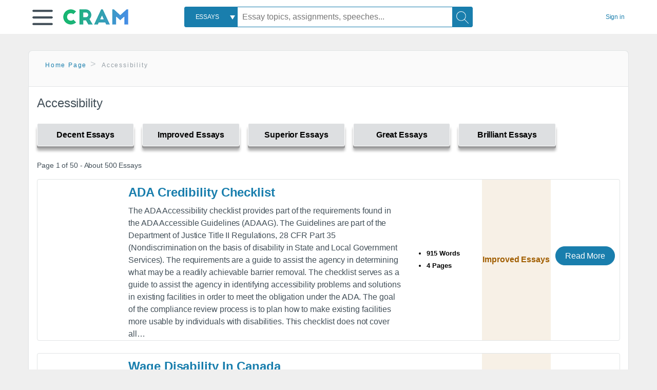

--- FILE ---
content_type: text/html; charset=UTF-8
request_url: https://www.cram.com/subjects/accessibility
body_size: 2410
content:
<!DOCTYPE html>
<html lang="en">
<head>
    <meta charset="utf-8">
    <meta name="viewport" content="width=device-width, initial-scale=1">
    <title></title>
    <style>
        body {
            font-family: "Arial";
        }
    </style>
    <script type="text/javascript">
    window.awsWafCookieDomainList = ['monografias.com','cram.com','studymode.com','buenastareas.com','trabalhosfeitos.com','etudier.com','studentbrands.com','ipl.org','123helpme.com','termpaperwarehouse.com'];
    window.gokuProps = {
"key":"AQIDAHjcYu/GjX+QlghicBgQ/7bFaQZ+m5FKCMDnO+vTbNg96AHYyZv6Mnkdbjk2SfzfqtxBAAAAfjB8BgkqhkiG9w0BBwagbzBtAgEAMGgGCSqGSIb3DQEHATAeBglghkgBZQMEAS4wEQQMjjrJPgBw2NjH39ZEAgEQgDvpfbHVKaHiIBgNozebkLNmp/az1OGiFgjLcgCZgmx98S73qSAwa5QFXxPlLcDjyv8PC71hCc4U8qJoFw==",
          "iv":"D549NwBcSAAACl/v",
          "context":"7JJCPRWfy31Y5KEFXr1Dw3H7AV03aIamJr4d4Lh3VX62vtJ1Vv2Hp4aE4WtDzpPHb/AW2/6AAHxM/[base64]/qHJLAnH5rwZ0XP1b6hHrldxP3BHh5P+JDiwe+mBQ5u7ss2RL0onaQa0/sGnz0yvCHv9PNO9QhnLJt6/bRdm22wnAix3zw=="
};
    </script>
    <script src="https://ab840a5abf4d.9b6e7044.us-east-2.token.awswaf.com/ab840a5abf4d/b0f70ab89207/67ffe6c1202c/challenge.js"></script>
</head>
<body>
    <div id="challenge-container"></div>
    <script type="text/javascript">
        AwsWafIntegration.saveReferrer();
        AwsWafIntegration.checkForceRefresh().then((forceRefresh) => {
            if (forceRefresh) {
                AwsWafIntegration.forceRefreshToken().then(() => {
                    window.location.reload(true);
                });
            } else {
                AwsWafIntegration.getToken().then(() => {
                    window.location.reload(true);
                });
            }
        });
    </script>
    <noscript>
        <h1>JavaScript is disabled</h1>
        In order to continue, we need to verify that you're not a robot.
        This requires JavaScript. Enable JavaScript and then reload the page.
    </noscript>
</body>
</html>

--- FILE ---
content_type: text/html; charset=utf-8
request_url: https://www.cram.com/subjects/accessibility
body_size: 9508
content:
<!DOCTYPE html>
<html lang="en">
<head>
    <meta charset="utf-8">
    <script
    src="https://cdn.cookielaw.org/consent/8c5c61b2-0360-4b96-93b5-caf0e9f8d4ac/OtAutoBlock.js"
    type="text/javascript"
    ></script>
        <script data-ot-ignore type="text/javascript" src="https://ab840a5abf4d.edge.sdk.awswaf.com/ab840a5abf4d/b0f70ab89207/challenge.compact.js" defer></script>
     <link href="/frontend/criticalcss/category.min.css?v=2.2.8" media="screen" rel="stylesheet" type="text/css" >
    
    <!--route specific sync tags-->
    <script>
        window.dataLayer = window.dataLayer || [];
        var gtmEnv = 'true' ? 'production' : 'development';
        dataLayer.push({"environment": gtmEnv});
        dataLayer.push({"version":"2.2.8"});
        
    </script>
    
    <!-- Google Tag Manager -->
    <script>(function(w,d,s,l,i){w[l]=w[l]||[];w[l].push({'gtm.start':
            new Date().getTime(),event:'gtm.js'});var f=d.getElementsByTagName(s)[0],j=d.createElement(s),dl=l!='dataLayer'?'&l='+l:'';
            j.setAttributeNode(d.createAttribute('data-ot-ignore'));j.setAttribute('class','optanon-category-C0001');
            j.async=true;j.src='https://www.googletagmanager.com/gtm.js?id='+i+dl;f.parentNode.insertBefore(j,f);
    })(window,document,'script','dataLayer','GTM-KCC7SF');</script>
    <!-- End Google Tag Manager -->
    <title>Accessibility | Cram</title>
    <meta http-equiv="X-UA-Compatible" content="IE=edge">
    <meta name="viewport" content="width=device-width, initial-scale=1.0">
    <meta name="Description" content="Free Essays from Cram | The ADA Accessibility checklist provides part of the requirements found in the ADA Accessible Guidelines (ADAAG). The Guidelines are..."/>

    <link rel="canonical" href="https://www.cram.com/subjects/accessibility"/>

        <link rel="next" href="https://www.cram.com/subjects/accessibility/2"/>



</head>
<body class="gray-ultra-light--bg">
<!-- Google Tag Manager (noscript) -->
<noscript><iframe src="https://www.googletagmanager.com/ns.html?id=GTM-KCC7SF" height="0" width="0" style="display:none;visibility:hidden"></iframe></noscript>
<!-- End Google Tag Manager (noscript) -->

<div class="white--bg gray-ultra-light--bg-small">
   <nav class="row top-nav top-nav--slim">
      <div class="columns small-8 medium-4 large-3 full-height position-relative">
         <a href="javascript:void(0);" role="button" aria-label="Main menu open" aria-expanded="false" id="hamburgerExpand" class="burger full-height vert-align-middle display-inline-block cursor-pointer position-relative" data-bv-click="toggleVis():'burger-popup-menu';toggleAttr('aria-expanded','true','false'):'hamburgerExpand';">
            <img data-ot-ignore class="vert-center burger__hero-img" alt="burger-menu" src="//beckett.cram.com/1.17/images/icons/burger.png"/>     
                  
         </a>  
         <div class="card bv-popup card--bv-popup card--bv-popup--burger card--bv-popup--burger-left" id="burger-popup-menu">
            <ul class="card__menu-list ">
               <li class="card__menu-list-item text-xs">
                  <a class="card__menu-list-link display-block brand-primary--hover" 
                     href="/"
                     >
                  Home
                  </a>
               </li>
               <li class="card__menu-list-item card__menu-list-header text-xs">
                  <a class="card__menu-list-link display-block brand-primary--hover"
                     href="/flashcards" 
                     >
                  Flashcards
                  </a>
               </li>
               <li class="card__menu-list-item text-xs">
                  <a class="card__menu-list-link display-block brand-primary--hover" 
                     href="/flashcards/create"
                     >
                  Create Flashcards
                  </a>
               </li>
               <li class="card__menu-list-item text-xs">
                  <a class="card__menu-list-link display-block brand-primary--hover" 
                     href="/chat-with-pdf"
                     >
                  Chat with PDF
                  </a>
               </li>
               <li class="card__menu-list-item card__menu-list-header text-xs display-block">
                  <a class="card__menu-list-link display-block brand-primary--hover"  
                     href="/writing"
                     >
                  Essays
                  </a>
               </li>
               <li class="card__menu-list-item text-xs">
                  <a class="card__menu-list-link display-block brand-primary--hover"  
                     href="/topics"
                     >
                  Essay Topics
                  </a>
               </li>
               <li class="card__menu-list-item text-xs display-block">
                  <a class="card__menu-list-link display-block brand-primary--hover"  
                     href="/writing-tool/edit"
                     >
                  Language and Plagiarism Checks
                  </a>
               </li>
            </ul>
         </div>        
         <div class="show-for-large display-inline-block full-height">
            <a href="/" class="cursor-pointer">
               <img data-ot-ignore name="Homepage" class="vert-center" src="//beckett.cram.com/1.17/images/logos/cram/logo-cram.png" width="127" height="30"/>
            </a>
         </div>
         <div class="hide-for-large-up display-inline-block vert-align-middle full-height">
            <a href="/" class="cursor-pointer">
               <img data-ot-ignore name="Homepage" class="vert-center" src="//beckett.cram.com/1.17/images/logos/cram/logo-cram-mobile.png" width="84" height="20"/>
            </a>
         </div>
      </div>
      <div class="columns position-relative small-2 medium-6 large-6 full-height">
         <div class="search-box search-box--blue header-splat__search-box header-splat__search-box--custom-nav vert-center--medium " id="cram-search-box">
            <form class="toggle-trigger" id="" action="/search_results" method="">
               <a href="javascript:void(0);" role="combobox" class="center uppercase weight-500 text-xs cursor-pointer search-box__select" data-bv-click="toggleVis():'search-select-popup';">
               <span class="search-box__select-text">
               Essays
               </span>
               </a>
               <div class="card bv-popup card--bv-popup search-box__popup" id="search-select-popup">
                  <ul class="card__menu-list ">
                     <li class="card__menu-list-item cursor-pointer white align-left uppercase text-xs display-block">
                        <a class="card__menu-list-link display-block blue blue--hover" 
                           data-bv-click="setFocus():'search-box__input';toggleVis():'search-select-popup';">
                        Essays
                        </a>
                     </li>
                     <li class="card__menu-list-item cursor-pointer white align-left uppercase text-xs display-block">
                        <a class="card__menu-list-link display-block blue--hover" 
                           href="/"
                           >
                        FlashCards
                        </a>
                     </li>
                  </ul>
               </div>
               <input type="text" class="search-box__input search-box search-box__input--with-select search-box__input--splat-header" name="query" id="search-box__input" placeholder="Essay topics, assignments, speeches..." value=""/>
               <button aria-label="Search" class="search-box__button search-box__button search-box__button--splat-header" type="submit"/>
               <div class="search-box__svg-cont">
                <img class="search-box__svg search-box__svg-middle" src="//beckett.cram.com/1.17/images/icons/cram/magnifying-glass.svg"/>
               </div>
               </button>
            </form>
         </div>
         <div 
            class="header-splat__search-toggle-container header-splat__search-toggle-container--custom-nav">
                <div class="search-box__svg-cont">
                    <img
                        class="search-box__svg search-box__svg-middle" 
                        src="//beckett.cram.com/1.17/images/icons/cram/magnifying-glass-mobile.svg"
                        data-bv-click="toggleClass('conditionally-visible'):'cram-search-box';">
                </div>
         </div>
      </div>
      
      <div class="columns small-2 medium-2 large-1 full-height align-right">
         
         <div id="account-signin-link" class="green vert-center">
            <a href="/sign-in" class="brand-primary text-xs">Sign&nbsp;in</a>
         </div>

         <!--account menu-->
         <div id="account-signedin-menu" class="burger full-height vert-align-middle display-inline-block cursor-pointer position-relative" data-bv-click="toggleVis():'account-popup-menu';" style="display:none;">
            <img class="vert-center" src="//beckett.cram.com/1.17/images/icons/user-icon-blue.png"/>
            <div class="card bv-popup card--bv-popup card--bv-popup--burger card--bv-popup--burger-right" id="account-popup-menu">
               <ul class="card__menu-list ">
                  <li class="card__menu-list-item text-xs">
                     <a class="card__menu-list-link display-block brand-primary--hover" 
                        href="/dashboard-flashcards#flashcards"
                        >
                     Flashcard Dashboard
                     </a>
                  </li>
                  <li class="card__menu-list-item text-xs">
                     <a class="card__menu-list-link display-block brand-primary--hover" 
                        href="/dashboard"
                        >
                     Essay Dashboard
                     </a>
                  </li>
                  <li class="card__menu-list-item text-xs">
                     <a class="card__menu-list-link display-block brand-primary--hover" 
                        href="https://www.cram.com/dashboard/settings"
                        >
                     Essay Settings
                     </a>
                  </li>
                  <li class="card__menu-list-item text-xs">
                     <a class="card__menu-list-link display-block brand-primary--hover" 
                        href="/sign-out"
                        >
                     Sign Out
                     </a>
                  </li>
               </ul>
            </div>
         </div>
         <!--end account menu-->

      </div>
   </nav>
</div>


<div class="row padding-top-2 margin-2">
    <div class="columns position-relative small-12">
        <div class="section--rounded-top section--floating__tab-heading section-gray--bg">
            <ul class="nav-breadcrumbs margin-1 unstyled">
                        <li class="display-inline-block"><a href="/" class="nav-breadcrumbs__item brand-primary capitalize">Home Page</a></li>
                        <li class="nav-breadcrumbs__item capitalize display-inline-block">Accessibility</li>
            
            </ul>
        </div>
        <section class="section--floating section--rounded-bottom white--bg">
            <div class="columns small-12 medium-12 large-8 position-relative no-padding">
              <div id="divCategory" url="/subjects/accessibility" class="section-heading">
                  <h1 class="heading-m">Accessibility</h1>
              </div>
            </div>           
            <div id="divSpinner" class="sb-modal" style="display:none">
                <div style="overflow:hidden">
                    <div class="spinner">
                      Loading...
                  </div>
                </div>
            </div>
            <div class="columns large-12 position-relative no-padding">
                <div class="section-legend-essay-grade">
                        
                        <div class="columns small-4 medium-3 large-2 filter-tab-single grade-legend cursor-pointer " 
                        data-val="1" title="Include rating to filter" 
                        data-selected="false"><span>Decent Essays</span></div>
                        
                        <div class="columns small-4 medium-3 large-2 filter-tab-single grade-legend cursor-pointer " 
                        data-val="2" title="Include rating to filter" 
                        data-selected="false"><span>Improved Essays</span></div>
                        
                        <div class="columns small-4 medium-3 large-2 filter-tab-single grade-legend cursor-pointer " 
                        data-val="3" title="Include rating to filter" 
                        data-selected="false"><span>Superior Essays</span></div>
                        
                        <div class="columns small-4 medium-3 large-2 filter-tab-single grade-legend cursor-pointer " 
                        data-val="4" title="Include rating to filter" 
                        data-selected="false"><span>Great Essays</span></div>
                        
                        <div class="columns small-4 medium-3 large-2 filter-tab-single grade-legend cursor-pointer " 
                        data-val="5" title="Include rating to filter" 
                        data-selected="false"><span>Brilliant Essays</span></div>
              </div>  
            </div>             
            <ul id="paper-results" class="unstyled">
                <section>
                  <div class="row">
                    <div class="columns small-12 position-relative medium-12 large-12 no-padding">
                      <div class="columns small-12 medium-12 large-12 large-3 align-left margin-1 text-s">
                        <div>
                          Page 1 of 50 - About 500 Essays
                        </div>
                      </div>
                
                    </div>
                  </div>
                </section>
                    
                    <li>
                        <div class="columns small-12 medium-12 large-12 card box-shadow card-grade-essay">
                            <div class="columns small-12 medium-12 hide-for-large position-relative card-grade-essay-grade-col grade-improved-essays">
                                <div><span>Improved Essays</span></div>
                            </div>
                            <div class="columns small-4 medium-2 position-relative card-grade-essay-placeholder-col">
                              <a href="/essay/ADA-Credibility-Checklist/PJYY9AQR5LT">
                                <img src="//beckett.cram.com/1.17/images/placeholders/default_paper_7.png" width="100%">
                              </a>
                            </div>
                            <div class="columns  small-8 medium-10 position-relative hide-for-large card-grade-essay-words-col padding-left-1-imp">
                                <a href="/essay/ADA-Credibility-Checklist/PJYY9AQR5LT" class="hide-for-large">
                                  <h2 class="heading-s weight-700 brand-secondary">ADA Credibility Checklist</h2>
                                </a>
                                <ul>
                                  <li>915 Words</li>
                                  <li>4 Pages</li>
                                  
                                </ul>
                            </div>
                            <div class="columns small-12 medium-12 large-7 position-relative">
                                <div class="card-grade-essay-preview-col show-for-large">
                                  <a href="/essay/ADA-Credibility-Checklist/PJYY9AQR5LT" class="show-for-large">
                                      <h2 class="heading-m weight-700 brand-secondary">ADA Credibility Checklist</h2>
                                  </a>
                                </div>
                                <p class="text-m break-word word-break text-ellipsis-after">The ADA Accessibility checklist provides part of the requirements found in the ADA Accessible Guidelines (ADAAG). The Guidelines are part of the Department of Justice Title II Regulations, 28 CFR Part 35 (Nondiscrimination on the basis of disability in State and Local Government Services). The requirements are a guide to assist the agency in determining what may be a readily achievable barrier removal.
                        
                        The checklist serves as a guide to assist the agency in identifying accessibility problems and solutions in existing facilities in order to meet the obligation under the ADA. The goal of the compliance review process is to plan how to make existing facilities more usable by individuals with disabilities. 
                        
                         This checklist does not cover all&hellip;</p>
                            </div>
                            <div class="columns large-2-5 position-relative show-for-large card-grade-essay-words-col">
                                <ul>
                                  <li>915 Words</li>
                                  <li>4 Pages</li>
                                  
                                </ul>
                            </div>
                            <div class="columns large-2-5 show-for-large position-relative  card-grade-essay-grade-col grade-improved-essays">
                                <div><span>Improved Essays</span></div>
                            </div>
                            <div class="columns small-12 medium-12 large-2-5 position-relative card-grade-essay-button-col no-padding">
                              <a class="button text-m " href="/essay/ADA-Credibility-Checklist/PJYY9AQR5LT">Read More</a>
                            </div>
                        </div>
                    </li>
                    
                    <li>
                        <div class="columns small-12 medium-12 large-12 card box-shadow card-grade-essay">
                            <div class="columns small-12 medium-12 hide-for-large position-relative card-grade-essay-grade-col grade-improved-essays">
                                <div><span>Improved Essays</span></div>
                            </div>
                            <div class="columns small-4 medium-2 position-relative card-grade-essay-placeholder-col">
                              <a href="/essay/The-Challenges-Of-Employment-Equity-And-Diversity/P3UTCCR79J55W">
                                <img src="//beckett.cram.com/1.17/images/placeholders/default_paper_7.png" width="100%">
                              </a>
                            </div>
                            <div class="columns  small-8 medium-10 position-relative hide-for-large card-grade-essay-words-col padding-left-1-imp">
                                <a href="/essay/The-Challenges-Of-Employment-Equity-And-Diversity/P3UTCCR79J55W" class="hide-for-large">
                                  <h2 class="heading-s weight-700 brand-secondary">Wage Disability In Canada</h2>
                                </a>
                                <ul>
                                  <li>1151 Words</li>
                                  <li>5 Pages</li>
                                  
                                </ul>
                            </div>
                            <div class="columns small-12 medium-12 large-7 position-relative">
                                <div class="card-grade-essay-preview-col show-for-large">
                                  <a href="/essay/The-Challenges-Of-Employment-Equity-And-Diversity/P3UTCCR79J55W" class="show-for-large">
                                      <h2 class="heading-m weight-700 brand-secondary">Wage Disability In Canada</h2>
                                  </a>
                                </div>
                                <p class="text-m break-word word-break text-ellipsis-after">Canadian Human Rights Commission were related to disability.” Clearly, employers are receiving a disproportionate number of claims regarding physical accessibility in the workplace. Layla Thérèse, a Canadian with cerebral palsy, told TVO (2016), “In my cover letters I clearly state that I have a disability, that I use a wheelchair, and I would ask, ‘Are you wheelchair accessible?’ Nine times out of 10 the answer was, ‘We had no idea you needed that. No, we’re not. We’re sorry. Best of luck in&hellip;</p>
                            </div>
                            <div class="columns large-2-5 position-relative show-for-large card-grade-essay-words-col">
                                <ul>
                                  <li>1151 Words</li>
                                  <li>5 Pages</li>
                                  
                                </ul>
                            </div>
                            <div class="columns large-2-5 show-for-large position-relative  card-grade-essay-grade-col grade-improved-essays">
                                <div><span>Improved Essays</span></div>
                            </div>
                            <div class="columns small-12 medium-12 large-2-5 position-relative card-grade-essay-button-col no-padding">
                              <a class="button text-m " href="/essay/The-Challenges-Of-Employment-Equity-And-Diversity/P3UTCCR79J55W">Read More</a>
                            </div>
                        </div>
                    </li>
                    
                    <li>
                        <div class="columns small-12 medium-12 large-12 card box-shadow card-grade-essay">
                            <div class="columns small-12 medium-12 hide-for-large position-relative card-grade-essay-grade-col grade-improved-essays">
                                <div><span>Improved Essays</span></div>
                            </div>
                            <div class="columns small-4 medium-2 position-relative card-grade-essay-placeholder-col">
                              <a href="/essay/The-Importance-Of-Access-To-Quality-Health/P3SVJCQAY7MWQ">
                                <img src="//beckett.cram.com/1.17/images/placeholders/default_paper_7.png" width="100%">
                              </a>
                            </div>
                            <div class="columns  small-8 medium-10 position-relative hide-for-large card-grade-essay-words-col padding-left-1-imp">
                                <a href="/essay/The-Importance-Of-Access-To-Quality-Health/P3SVJCQAY7MWQ" class="hide-for-large">
                                  <h2 class="heading-s weight-700 brand-secondary">Accessibility In Healthcare</h2>
                                </a>
                                <ul>
                                  <li>995 Words</li>
                                  <li>4 Pages</li>
                                  
                                </ul>
                            </div>
                            <div class="columns small-12 medium-12 large-7 position-relative">
                                <div class="card-grade-essay-preview-col show-for-large">
                                  <a href="/essay/The-Importance-Of-Access-To-Quality-Health/P3SVJCQAY7MWQ" class="show-for-large">
                                      <h2 class="heading-m weight-700 brand-secondary">Accessibility In Healthcare</h2>
                                  </a>
                                </div>
                                <p class="text-m break-word word-break text-ellipsis-after">low income socioeconomic group, so they were quite uneducated about how to even navigate their own healthcare. This influx of additional people created even more of a burden upon healthcare providers and facilities to offer more accessibility.  Many Americans continue to go without adequate healthcare to this day even if they have been able to obtain&hellip;</p>
                            </div>
                            <div class="columns large-2-5 position-relative show-for-large card-grade-essay-words-col">
                                <ul>
                                  <li>995 Words</li>
                                  <li>4 Pages</li>
                                  
                                </ul>
                            </div>
                            <div class="columns large-2-5 show-for-large position-relative  card-grade-essay-grade-col grade-improved-essays">
                                <div><span>Improved Essays</span></div>
                            </div>
                            <div class="columns small-12 medium-12 large-2-5 position-relative card-grade-essay-button-col no-padding">
                              <a class="button text-m " href="/essay/The-Importance-Of-Access-To-Quality-Health/P3SVJCQAY7MWQ">Read More</a>
                            </div>
                        </div>
                    </li>
                    
                    <li>
                        <div class="columns small-12 medium-12 large-12 card box-shadow card-grade-essay">
                            <div class="columns small-12 medium-12 hide-for-large position-relative card-grade-essay-grade-col grade-improved-essays">
                                <div><span>Improved Essays</span></div>
                            </div>
                            <div class="columns small-4 medium-2 position-relative card-grade-essay-placeholder-col">
                              <a href="/essay/Disability-Act-History/FCCX7ZNQWT">
                                <img src="//beckett.cram.com/1.17/images/placeholders/default_paper_7.png" width="100%">
                              </a>
                            </div>
                            <div class="columns  small-8 medium-10 position-relative hide-for-large card-grade-essay-words-col padding-left-1-imp">
                                <a href="/essay/Disability-Act-History/FCCX7ZNQWT" class="hide-for-large">
                                  <h2 class="heading-s weight-700 brand-secondary">Disability Act History</h2>
                                </a>
                                <ul>
                                  <li>1268 Words</li>
                                  <li>6 Pages</li>
                                  
                                </ul>
                            </div>
                            <div class="columns small-12 medium-12 large-7 position-relative">
                                <div class="card-grade-essay-preview-col show-for-large">
                                  <a href="/essay/Disability-Act-History/FCCX7ZNQWT" class="show-for-large">
                                      <h2 class="heading-m weight-700 brand-secondary">Disability Act History</h2>
                                  </a>
                                </div>
                                <p class="text-m break-word word-break text-ellipsis-after">(“American”). The disability rights movement emerged in in the late 1960s because for about a century disability activists and their allies tried to change economic polices, social attitudes, and laws regarding people with disabilities (“Disability”). The Disabilities Act was passes by congress in 1990 and was the nations first civil rights law that addresses the needs for people with disabilities (“The American”). The Disabilities Act is based on The Civil Rights Act of 1964, and the&hellip;</p>
                            </div>
                            <div class="columns large-2-5 position-relative show-for-large card-grade-essay-words-col">
                                <ul>
                                  <li>1268 Words</li>
                                  <li>6 Pages</li>
                                  
                                </ul>
                            </div>
                            <div class="columns large-2-5 show-for-large position-relative  card-grade-essay-grade-col grade-improved-essays">
                                <div><span>Improved Essays</span></div>
                            </div>
                            <div class="columns small-12 medium-12 large-2-5 position-relative card-grade-essay-button-col no-padding">
                              <a class="button text-m " href="/essay/Disability-Act-History/FCCX7ZNQWT">Read More</a>
                            </div>
                        </div>
                    </li>
                    
                    <li>
                        <div class="columns small-12 medium-12 large-12 card box-shadow card-grade-essay">
                            <div class="columns small-12 medium-12 hide-for-large position-relative card-grade-essay-grade-col grade-improved-essays">
                                <div><span>Improved Essays</span></div>
                            </div>
                            <div class="columns small-4 medium-2 position-relative card-grade-essay-placeholder-col">
                              <a href="/essay/Americans-With-Disabilities-Act-Case-Study/F3WPNJ53GY3W">
                                <img src="//beckett.cram.com/1.17/images/placeholders/default_paper_7.png" width="100%">
                              </a>
                            </div>
                            <div class="columns  small-8 medium-10 position-relative hide-for-large card-grade-essay-words-col padding-left-1-imp">
                                <a href="/essay/Americans-With-Disabilities-Act-Case-Study/F3WPNJ53GY3W" class="hide-for-large">
                                  <h2 class="heading-s weight-700 brand-secondary">Disabilities Act</h2>
                                </a>
                                <ul>
                                  <li>1122 Words</li>
                                  <li>4 Pages</li>
                                  
                                </ul>
                            </div>
                            <div class="columns small-12 medium-12 large-7 position-relative">
                                <div class="card-grade-essay-preview-col show-for-large">
                                  <a href="/essay/Americans-With-Disabilities-Act-Case-Study/F3WPNJ53GY3W" class="show-for-large">
                                      <h2 class="heading-m weight-700 brand-secondary">Disabilities Act</h2>
                                  </a>
                                </div>
                                <p class="text-m break-word word-break text-ellipsis-after">This part of the law ensures the disabled have public access to transportation, which includes rail service (both public and private), streets and sidewalks, buses and taxi providers.  Access to public accommodations is addressed in the law. This provides easy access to public spaces for the disabled including entrances, access to public restrooms and public gathering spaces.  Finally, Title IV of the law addresses accessibility of telecommunications for the disabled (Americans with Disabilities&hellip;</p>
                            </div>
                            <div class="columns large-2-5 position-relative show-for-large card-grade-essay-words-col">
                                <ul>
                                  <li>1122 Words</li>
                                  <li>4 Pages</li>
                                  
                                </ul>
                            </div>
                            <div class="columns large-2-5 show-for-large position-relative  card-grade-essay-grade-col grade-improved-essays">
                                <div><span>Improved Essays</span></div>
                            </div>
                            <div class="columns small-12 medium-12 large-2-5 position-relative card-grade-essay-button-col no-padding">
                              <a class="button text-m " href="/essay/Americans-With-Disabilities-Act-Case-Study/F3WPNJ53GY3W">Read More</a>
                            </div>
                        </div>
                    </li>
                    
                    <li>
                        <div class="columns small-12 medium-12 large-12 card box-shadow card-grade-essay">
                            <div class="columns small-12 medium-12 hide-for-large position-relative card-grade-essay-grade-col grade-improved-essays">
                                <div><span>Improved Essays</span></div>
                            </div>
                            <div class="columns small-4 medium-2 position-relative card-grade-essay-placeholder-col">
                              <a href="/essay/Dementia-Social-Model/P3N5UVHLJ55W">
                                <img src="//beckett.cram.com/1.17/images/placeholders/default_paper_7.png" width="100%">
                              </a>
                            </div>
                            <div class="columns  small-8 medium-10 position-relative hide-for-large card-grade-essay-words-col padding-left-1-imp">
                                <a href="/essay/Dementia-Social-Model/P3N5UVHLJ55W" class="hide-for-large">
                                  <h2 class="heading-s weight-700 brand-secondary">Individuals With Disabilities: A Case Study</h2>
                                </a>
                                <ul>
                                  <li>1203 Words</li>
                                  <li>5 Pages</li>
                                  
                                </ul>
                            </div>
                            <div class="columns small-12 medium-12 large-7 position-relative">
                                <div class="card-grade-essay-preview-col show-for-large">
                                  <a href="/essay/Dementia-Social-Model/P3N5UVHLJ55W" class="show-for-large">
                                      <h2 class="heading-m weight-700 brand-secondary">Individuals With Disabilities: A Case Study</h2>
                                  </a>
                                </div>
                                <p class="text-m break-word word-break text-ellipsis-after">increasing access, even this continues to demonstrate a separation of the marginalized group. Instead of having an area that is accessible for a wheelchair, a bathroom can be configured and designated for a variety of needs, throughout the environment and not isolated to one specific spot. 
                        
                        Even when the intention is to include people with disabilities into the mainstream, that still demonstrates a divide. Being inclusive indicates that they are at least two groups that are coming together,&hellip;</p>
                            </div>
                            <div class="columns large-2-5 position-relative show-for-large card-grade-essay-words-col">
                                <ul>
                                  <li>1203 Words</li>
                                  <li>5 Pages</li>
                                  
                                </ul>
                            </div>
                            <div class="columns large-2-5 show-for-large position-relative  card-grade-essay-grade-col grade-improved-essays">
                                <div><span>Improved Essays</span></div>
                            </div>
                            <div class="columns small-12 medium-12 large-2-5 position-relative card-grade-essay-button-col no-padding">
                              <a class="button text-m " href="/essay/Dementia-Social-Model/P3N5UVHLJ55W">Read More</a>
                            </div>
                        </div>
                    </li>
                    
                    <li>
                        <div class="columns small-12 medium-12 large-12 card box-shadow card-grade-essay">
                            <div class="columns small-12 medium-12 hide-for-large position-relative card-grade-essay-grade-col grade-improved-essays">
                                <div><span>Improved Essays</span></div>
                            </div>
                            <div class="columns small-4 medium-2 position-relative card-grade-essay-placeholder-col">
                              <a href="/essay/The-Freedom-Of-Liberty-In-The-1930s/PKKAKC7F2M5YW">
                                <img src="//beckett.cram.com/1.17/images/placeholders/default_paper_7.png" width="100%">
                              </a>
                            </div>
                            <div class="columns  small-8 medium-10 position-relative hide-for-large card-grade-essay-words-col padding-left-1-imp">
                                <a href="/essay/The-Freedom-Of-Liberty-In-The-1930s/PKKAKC7F2M5YW" class="hide-for-large">
                                  <h2 class="heading-s weight-700 brand-secondary">People With Disabilities In The 1930&#x27;s</h2>
                                </a>
                                <ul>
                                  <li>1086 Words</li>
                                  <li>5 Pages</li>
                                  
                                </ul>
                            </div>
                            <div class="columns small-12 medium-12 large-7 position-relative">
                                <div class="card-grade-essay-preview-col show-for-large">
                                  <a href="/essay/The-Freedom-Of-Liberty-In-The-1930s/PKKAKC7F2M5YW" class="show-for-large">
                                      <h2 class="heading-m weight-700 brand-secondary">People With Disabilities In The 1930&#x27;s</h2>
                                  </a>
                                </div>
                                <p class="text-m break-word word-break text-ellipsis-after">People with disabilities were seen as defective human beings and were treated very negatively. Around the time of World War I and when Franklin D. Roosevelt became president the government became more involved in improving the lives of people with disabilities. Acts were passed to prohibit discrimination of people with disabilities. The most important act was the Americans with Disabilities Act which changed the way that society viewed people with disabilities and allowed for more public&hellip;</p>
                            </div>
                            <div class="columns large-2-5 position-relative show-for-large card-grade-essay-words-col">
                                <ul>
                                  <li>1086 Words</li>
                                  <li>5 Pages</li>
                                  
                                </ul>
                            </div>
                            <div class="columns large-2-5 show-for-large position-relative  card-grade-essay-grade-col grade-improved-essays">
                                <div><span>Improved Essays</span></div>
                            </div>
                            <div class="columns small-12 medium-12 large-2-5 position-relative card-grade-essay-button-col no-padding">
                              <a class="button text-m " href="/essay/The-Freedom-Of-Liberty-In-The-1930s/PKKAKC7F2M5YW">Read More</a>
                            </div>
                        </div>
                    </li>
                    
                    <li>
                        <div class="columns small-12 medium-12 large-12 card box-shadow card-grade-essay">
                            <div class="columns small-12 medium-12 hide-for-large position-relative card-grade-essay-grade-col grade-improved-essays">
                                <div><span>Improved Essays</span></div>
                            </div>
                            <div class="columns small-4 medium-2 position-relative card-grade-essay-placeholder-col">
                              <a href="/essay/Vanderbilt-University-Reflection/FJ5SK69RPVV">
                                <img src="//beckett.cram.com/1.17/images/placeholders/default_paper_7.png" width="100%">
                              </a>
                            </div>
                            <div class="columns  small-8 medium-10 position-relative hide-for-large card-grade-essay-words-col padding-left-1-imp">
                                <a href="/essay/Vanderbilt-University-Reflection/FJ5SK69RPVV" class="hide-for-large">
                                  <h2 class="heading-s weight-700 brand-secondary">Vanderbilt University Reflection</h2>
                                </a>
                                <ul>
                                  <li>950 Words</li>
                                  <li>4 Pages</li>
                                  
                                </ul>
                            </div>
                            <div class="columns small-12 medium-12 large-7 position-relative">
                                <div class="card-grade-essay-preview-col show-for-large">
                                  <a href="/essay/Vanderbilt-University-Reflection/FJ5SK69RPVV" class="show-for-large">
                                      <h2 class="heading-m weight-700 brand-secondary">Vanderbilt University Reflection</h2>
                                  </a>
                                </div>
                                <p class="text-m break-word word-break text-ellipsis-after">I am terrified of the reflection that full length windows show.
                        
                        I glance into these windows and I see how I walk, a stride that is slightly off balance and resembles that of a drunk person. This walk is a lifelong reminder that there was a lack of oxygen to my brain during my birth—the evidence that I have Cerebral Palsy.
                        
                        As I prepare to graduate in May from Vanderbilt University, I find myself conflicted between recognizing that I am incredibly fortunate to have a Vanderbilt education, but&hellip;</p>
                            </div>
                            <div class="columns large-2-5 position-relative show-for-large card-grade-essay-words-col">
                                <ul>
                                  <li>950 Words</li>
                                  <li>4 Pages</li>
                                  
                                </ul>
                            </div>
                            <div class="columns large-2-5 show-for-large position-relative  card-grade-essay-grade-col grade-improved-essays">
                                <div><span>Improved Essays</span></div>
                            </div>
                            <div class="columns small-12 medium-12 large-2-5 position-relative card-grade-essay-button-col no-padding">
                              <a class="button text-m " href="/essay/Vanderbilt-University-Reflection/FJ5SK69RPVV">Read More</a>
                            </div>
                        </div>
                    </li>
                    
                    <li>
                        <div class="columns small-12 medium-12 large-12 card box-shadow card-grade-essay">
                            <div class="columns small-12 medium-12 hide-for-large position-relative card-grade-essay-grade-col grade-improved-essays">
                                <div><span>Improved Essays</span></div>
                            </div>
                            <div class="columns small-4 medium-2 position-relative card-grade-essay-placeholder-col">
                              <a href="/essay/Icon-For-Access-Podcast-Analysis/PJNZVCYJAQB">
                                <img src="//beckett.cram.com/1.17/images/placeholders/default_paper_7.png" width="100%">
                              </a>
                            </div>
                            <div class="columns  small-8 medium-10 position-relative hide-for-large card-grade-essay-words-col padding-left-1-imp">
                                <a href="/essay/Icon-For-Access-Podcast-Analysis/PJNZVCYJAQB" class="hide-for-large">
                                  <h2 class="heading-s weight-700 brand-secondary">Icon For Access Podcast Analysis</h2>
                                </a>
                                <ul>
                                  <li>828 Words</li>
                                  <li>4 Pages</li>
                                  
                                </ul>
                            </div>
                            <div class="columns small-12 medium-12 large-7 position-relative">
                                <div class="card-grade-essay-preview-col show-for-large">
                                  <a href="/essay/Icon-For-Access-Podcast-Analysis/PJNZVCYJAQB" class="show-for-large">
                                      <h2 class="heading-m weight-700 brand-secondary">Icon For Access Podcast Analysis</h2>
                                  </a>
                                </div>
                                <p class="text-m break-word word-break text-ellipsis-after">After reading the “Slate” article and listening to the “Icon For Access” podcast, two opposite approaches to whether or not the international wheelchair symbol should be redesigned, I was able to learn about the affordance of different modes and the reaction each can get. Modes are methods of communicating or getting something across. Audio narration, alphabetic text, video interview, soundtrack, and image are all examples of modes. These modes can be utilized to help circulate (spread&hellip;</p>
                            </div>
                            <div class="columns large-2-5 position-relative show-for-large card-grade-essay-words-col">
                                <ul>
                                  <li>828 Words</li>
                                  <li>4 Pages</li>
                                  
                                </ul>
                            </div>
                            <div class="columns large-2-5 show-for-large position-relative  card-grade-essay-grade-col grade-improved-essays">
                                <div><span>Improved Essays</span></div>
                            </div>
                            <div class="columns small-12 medium-12 large-2-5 position-relative card-grade-essay-button-col no-padding">
                              <a class="button text-m " href="/essay/Icon-For-Access-Podcast-Analysis/PJNZVCYJAQB">Read More</a>
                            </div>
                        </div>
                    </li>
                    
                    <li>
                        <div class="columns small-12 medium-12 large-12 card box-shadow card-grade-essay">
                            <div class="columns small-12 medium-12 hide-for-large position-relative card-grade-essay-grade-col grade-improved-essays">
                                <div><span>Improved Essays</span></div>
                            </div>
                            <div class="columns small-4 medium-2 position-relative card-grade-essay-placeholder-col">
                              <a href="/essay/Fair-Housing-Act-Case-Study/9A1022E9237F020B">
                                <img src="//beckett.cram.com/1.17/images/placeholders/default_paper_7.png" width="100%">
                              </a>
                            </div>
                            <div class="columns  small-8 medium-10 position-relative hide-for-large card-grade-essay-words-col padding-left-1-imp">
                                <a href="/essay/Fair-Housing-Act-Case-Study/9A1022E9237F020B" class="hide-for-large">
                                  <h2 class="heading-s weight-700 brand-secondary">Fair Housing Act Case Study</h2>
                                </a>
                                <ul>
                                  <li>1704 Words</li>
                                  <li>7 Pages</li>
                                  
                                </ul>
                            </div>
                            <div class="columns small-12 medium-12 large-7 position-relative">
                                <div class="card-grade-essay-preview-col show-for-large">
                                  <a href="/essay/Fair-Housing-Act-Case-Study/9A1022E9237F020B" class="show-for-large">
                                      <h2 class="heading-m weight-700 brand-secondary">Fair Housing Act Case Study</h2>
                                  </a>
                                </div>
                                <p class="text-m break-word word-break text-ellipsis-after">The Fair Housing Act is an act creating seven basic guidelines that must be met in compliance with the access requirements of the Act. The guidelines require are that the buildings to be must have an accessible entrance on an accessible course, that the building must include reachable common and public use areas, as well as handy (informal) doors that are usable for a person in a wheelchair. The home must also have an accessible route in and out of the dwelling. Light switches, electrical&hellip;</p>
                            </div>
                            <div class="columns large-2-5 position-relative show-for-large card-grade-essay-words-col">
                                <ul>
                                  <li>1704 Words</li>
                                  <li>7 Pages</li>
                                  
                                </ul>
                            </div>
                            <div class="columns large-2-5 show-for-large position-relative  card-grade-essay-grade-col grade-improved-essays">
                                <div><span>Improved Essays</span></div>
                            </div>
                            <div class="columns small-12 medium-12 large-2-5 position-relative card-grade-essay-button-col no-padding">
                              <a class="button text-m " href="/essay/Fair-Housing-Act-Case-Study/9A1022E9237F020B">Read More</a>
                            </div>
                        </div>
                    </li>
                <section>
                  <div class="row">
                    <div class="columns small-12 position-relative medium-12 large-12 no-padding">
                
                      <div class="columns small-12 medium-2 large-2 text-s">
                        <span class="pagination-simple__prev pagination-simple__prev--disabled">Previous</span>
                      </div>
                
                      <div class="columns small-12 medium-8 large-8 align-left margin-1 text-s">
                        Page
                        <span class="pagination-simple pagination-simple__prev--disabled weight-700" style="padding-right: 0.5rem;">1</span>
                        <a class="pagination-simple cursor-pointer weight-700" title="2" href="/subjects/accessibility/2" style="padding-right: 0.5rem;" >2</a>
                        <a class="pagination-simple cursor-pointer weight-700" title="3" href="/subjects/accessibility/3" style="padding-right: 0.5rem;" >3</a>
                        <a class="pagination-simple cursor-pointer weight-700" title="4" href="/subjects/accessibility/4" style="padding-right: 0.5rem;" >4</a>
                        <a class="pagination-simple cursor-pointer weight-700" title="5" href="/subjects/accessibility/5" style="padding-right: 0.5rem;" >5</a>
                        <a class="pagination-simple cursor-pointer weight-700" title="6" href="/subjects/accessibility/6" style="padding-right: 0.5rem;" >6</a>
                        <a class="pagination-simple cursor-pointer weight-700" title="7" href="/subjects/accessibility/7" style="padding-right: 0.5rem;" >7</a>
                        <a class="pagination-simple cursor-pointer weight-700" title="8" href="/subjects/accessibility/8" style="padding-right: 0.5rem;" >8</a>
                        <a class="pagination-simple cursor-pointer weight-700" title="9" href="/subjects/accessibility/9" style="padding-right: 0.5rem;" >9</a>
                        <span class="pagination-simple pagination-simple__prev--disabled weight-700" style="padding-right: 0.5rem;">&hellip;</span>
                        <a class="pagination-simple cursor-pointer weight-700" title="50" href="/subjects/accessibility/50" style="padding-right: 0.5rem;" >50</a>
                      </div>
                
                      <div class="columns small-12 medium-2 large-2 align-right align-left--small-down margin-1 text-s">
                        <a class="pagination-simple__next cursor-pointer" href="/subjects/accessibility/2">Next</a>
                      </div>
                    </div>
                  </div>
                </section>
            </ul>
                <div class="row">
                    <div class="columns">
                        <div class="section-heading position-relative">
                            <h2 tabindex="0" role="button" aria-expanded="false" id="relatedCategoryExpand" class="section-heading__htag--with-image cursor-pointer display-inline-block position-relative"
                                data-bv-click="toggleClass('svg-plus--large','svg-minus--large-white'):'hiddenRelatedTopicsButtonIcon';toggleClass('button--active'):'hiddenRelatedTopicsButton';toggleClass('display-none'):'related-topics-hidden';toggleAttr('aria-expanded','true','false'):'relatedCategoryExpand'">
                                Related Topics:
                                <div id="hiddenRelatedTopicsButton" class="section-heading-button button--circle">
                                <span class="icon svg-plus--large section-heading-button__svg"    id="hiddenRelatedTopicsButtonIcon"></span>
                                </div>                                
                            </h2>
                        </div>
                    </div>
                </div>
                <div class="row display-none margin-2" id="related-topics-hidden">
                    <div class="columns">
                        <ul class="unstyled">
                                    <li class="columns small-12 large-6 margin-0-5">
                                        <a href="/subjects/affordable-housing" title="Affordable housing">Affordable housing</a>
                                    </li>
                                    <li class="columns small-12 large-6 margin-0-5">
                                        <a href="/subjects/americans-with-disabilities-act-of-1990" title="Americans with Disabilities Act of 1990">Americans with Disabilities Act of 1990</a>
                                    </li>
                                    <li class="columns small-12 large-6 margin-0-5">
                                        <a href="/subjects/civil-rights-act-of-1964" title="Civil Rights Act of 1964">Civil Rights Act of 1964</a>
                                    </li>
                                    <li class="columns small-12 large-6 margin-0-5">
                                        <a href="/subjects/developmental-disability" title="Developmental disability">Developmental disability</a>
                                    </li>
                                    <li class="columns small-12 large-6 margin-0-5">
                                        <a href="/subjects/disability" title="Disability">Disability</a>
                                    </li>
                                    <li class="columns small-12 large-6 margin-0-5">
                                        <a href="/subjects/disability-rights-movement" title="Disability rights movement">Disability rights movement</a>
                                    </li>
                                    <li class="columns small-12 large-6 margin-0-5">
                                        <a href="/subjects/ear" title="Ear">Ear</a>
                                    </li>
                                    <li class="columns small-12 large-6 margin-0-5">
                                        <a href="/subjects/education" title="Education">Education</a>
                                    </li>
                                    <li class="columns small-12 large-6 margin-0-5">
                                        <a href="/subjects/educational-psychology" title="Educational psychology">Educational psychology</a>
                                    </li>
                                    <li class="columns small-12 large-6 margin-0-5">
                                        <a href="/subjects/employment" title="Employment">Employment</a>
                                    </li>
                                    <li class="columns small-12 large-6 margin-0-5">
                                        <a href="/subjects/fountain" title="Fountain">Fountain</a>
                                    </li>
                                    <li class="columns small-12 large-6 margin-0-5">
                                        <a href="/subjects/health" title="Health">Health</a>
                                    </li>
                                    <li class="columns small-12 large-6 margin-0-5">
                                        <a href="/subjects/health-care" title="Health care">Health care</a>
                                    </li>
                                    <li class="columns small-12 large-6 margin-0-5">
                                        <a href="/subjects/health-care-provider" title="Health care provider">Health care provider</a>
                                    </li>
                                    <li class="columns small-12 large-6 margin-0-5">
                                        <a href="/subjects/health-insurance" title="Health insurance">Health insurance</a>
                                    </li>
                                    <li class="columns small-12 large-6 margin-0-5">
                                        <a href="/subjects/hearing" title="Hearing">Hearing</a>
                                    </li>
                                    <li class="columns small-12 large-6 margin-0-5">
                                        <a href="/subjects/icon" title="Icon">Icon</a>
                                    </li>
                                    <li class="columns small-12 large-6 margin-0-5">
                                        <a href="/subjects/illness" title="Illness">Illness</a>
                                    </li>
                                    <li class="columns small-12 large-6 margin-0-5">
                                        <a href="/subjects/individuals-with-disabilities-education-act" title="Individuals with Disabilities Education Act">Individuals with Disabilities Education Act</a>
                                    </li>
                                    <li class="columns small-12 large-6 margin-0-5">
                                        <a href="/subjects/linguistics" title="Linguistics">Linguistics</a>
                                    </li>
                                    <li class="columns small-12 large-6 margin-0-5">
                                        <a href="/subjects/literary-theory" title="Literary theory">Literary theory</a>
                                    </li>
                                    <li class="columns small-12 large-6 margin-0-5">
                                        <a href="/subjects/parking-space" title="Parking space">Parking space</a>
                                    </li>
                                    <li class="columns small-12 large-6 margin-0-5">
                                        <a href="/subjects/person" title="Person">Person</a>
                                    </li>
                                    <li class="columns small-12 large-6 margin-0-5">
                                        <a href="/subjects/primary-care-physician" title="Primary care physician">Primary care physician</a>
                                    </li>
                                    <li class="columns small-12 large-6 margin-0-5">
                                        <a href="/subjects/real-estate" title="Real estate">Real estate</a>
                                    </li>
                        </ul>
                    </div>
                </div>

                <div class="row">
                    <div class="columns">
                        <div class="section-heading position-relative">
                            <h2 tabindex="0" role="button" aria-expanded="false" id="popularCategoryExpand" class="section-heading__htag--with-image cursor-pointer display-inline-block position-relative"
                                data-bv-click="toggleClass('svg-plus--large','svg-minus--large-white'):'hiddenTopicsButtonIcon';toggleClass('button--active'):'hiddenTopicsButton';toggleClass('display-none'):'popular-topics-hidden';toggleAttr('aria-expanded','true','false'):'popularCategoryExpand'">
                                Popular Topics:
                                <div id="hiddenTopicsButton" class="section-heading-button button--circle" data-bv-click="toggleClass('svg-plus--large','svg-minus--large-white'):'hiddenTopicsButtonIcon';toggleClass('button--active'):'hiddenTopicsButton';toggleClass('display-none'):'popular-topics-hidden';">
                                <span class="icon svg-plus--large section-heading-button__svg"
                                id="hiddenTopicsButtonIcon"></span>
                                </div>                                
                            </h2>
                        </div>
                    </div>
                </div>
                <div class="row display-none margin-2" id="popular-topics-hidden">
                    <div class="columns">
                        <ul class="unstyled">
                                    <li class="columns small-12 large-6 margin-0-5">
                                        <a href="/subjects/accession-day-tilt" title="Accession Day tilt">Accession Day tilt</a>
                                    </li>
                                    <li class="columns small-12 large-6 margin-0-5">
                                        <a href="/subjects/accident" title="Accident">Accident</a>
                                    </li>
                                    <li class="columns small-12 large-6 margin-0-5">
                                        <a href="/subjects/accidents" title="Accidents">Accidents</a>
                                    </li>
                                    <li class="columns small-12 large-6 margin-0-5">
                                        <a href="/subjects/accompaniment" title="Accompaniment">Accompaniment</a>
                                    </li>
                                    <li class="columns small-12 large-6 margin-0-5">
                                        <a href="/subjects/accomplice" title="Accomplice">Accomplice</a>
                                    </li>
                                    <li class="columns small-12 large-6 margin-0-5">
                                        <a href="/subjects/according-to-jim" title="According to Jim">According to Jim</a>
                                    </li>
                                    <li class="columns small-12 large-6 margin-0-5">
                                        <a href="/subjects/account-of-profits" title="Account of profits">Account of profits</a>
                                    </li>
                                    <li class="columns small-12 large-6 margin-0-5">
                                        <a href="/subjects/accountability" title="Accountability">Accountability</a>
                                    </li>
                                    <li class="columns small-12 large-6 margin-0-5">
                                        <a href="/subjects/accountancy" title="Accountancy">Accountancy</a>
                                    </li>
                                    <li class="columns small-12 large-6 margin-0-5">
                                        <a href="/subjects/accountancy-firms" title="Accountancy firms">Accountancy firms</a>
                                    </li>
                                    <li class="columns small-12 large-6 margin-0-5">
                                        <a href="/subjects/accountant" title="Accountant">Accountant</a>
                                    </li>
                                    <li class="columns small-12 large-6 margin-0-5">
                                        <a href="/subjects/accountants" title="Accountants">Accountants</a>
                                    </li>
                                    <li class="columns small-12 large-6 margin-0-5">
                                        <a href="/subjects/accounting-equation" title="Accounting equation">Accounting equation</a>
                                    </li>
                                    <li class="columns small-12 large-6 margin-0-5">
                                        <a href="/subjects/accounting-information-system" title="Accounting information system">Accounting information system</a>
                                    </li>
                                    <li class="columns small-12 large-6 margin-0-5">
                                        <a href="/subjects/accounting-scandals" title="Accounting scandals">Accounting scandals</a>
                                    </li>
                                    <li class="columns small-12 large-6 margin-0-5">
                                        <a href="/subjects/accounting-software" title="Accounting software">Accounting software</a>
                                    </li>
                                    <li class="columns small-12 large-6 margin-0-5">
                                        <a href="/subjects/accounts-payable" title="Accounts payable">Accounts payable</a>
                                    </li>
                                    <li class="columns small-12 large-6 margin-0-5">
                                        <a href="/subjects/accounts-receivable" title="Accounts receivable">Accounts receivable</a>
                                    </li>
                                    <li class="columns small-12 large-6 margin-0-5">
                                        <a href="/subjects/accreditation" title="Accreditation">Accreditation</a>
                                    </li>
                                    <li class="columns small-12 large-6 margin-0-5">
                                        <a href="/subjects/acculturation" title="Acculturation">Acculturation</a>
                                    </li>
                                    <li class="columns small-12 large-6 margin-0-5">
                                        <a href="/subjects/accuracy-and-precision" title="Accuracy and precision">Accuracy and precision</a>
                                    </li>
                                    <li class="columns small-12 large-6 margin-0-5">
                                        <a href="/subjects/accusation" title="Accusation">Accusation</a>
                                    </li>
                                    <li class="columns small-12 large-6 margin-0-5">
                                        <a href="/subjects/ace-inhibitor" title="ACE inhibitor">ACE inhibitor</a>
                                    </li>
                                    <li class="columns small-12 large-6 margin-0-5">
                                        <a href="/subjects/ace-ventura" title="Ace Ventura">Ace Ventura</a>
                                    </li>
                                    <li class="columns small-12 large-6 margin-0-5">
                                        <a href="/subjects/ace-ventura-pet-detective" title="Ace Ventura: Pet Detective">Ace Ventura: Pet Detective</a>
                                    </li>
                        </ul>
                    </div>
                </div>
        </section>
    </div>
</div>

<script type="text/javascript" src="/s/hapi-document-plugin/js/rating-filter.min.js?v=2.2.8" async></script>


<div class="section section--footer white--bg">
    <div class="row margin-3">
        <div
            class="columns small-11 small-offset-1 medium-6 medium-offset-0 large-3 large-offset-0 align-left"
        >
            <div class="vertical-nav-list">
                <h6 class="vertical-nav-list__heading heading-xxs">
                    Ready To Get Started?
                </h6>
                <ul class="vertical-nav-list__container">
                    <li class="vertical-nav-list__item">
                        <a class="button text-m" href="/flashcards/create"
                            >Create Flashcards</a
                        >
                    </li>
                </ul>
            </div>
        </div>

        <div
            class="columns small-11 small-offset-1 medium-6 medium-offset-0 large-3 large-offset-0 align-left"
        >
            <div class="vertical-nav-list">
                <h6 class="vertical-nav-list__heading heading-xxs">Discover</h6>
                <ul class="vertical-nav-list__container">
                    <li class="vertical-nav-list__item">
                        <a
                            class="vertical-nav-list__item__anchor cursor-pointer mid-gray brand-primary--hover text-m"
                            href="/flashcards/create"
                            >Create Flashcards</a
                        >
                    </li>

                    <li class="vertical-nav-list__item">
                        <a
                            class="vertical-nav-list__item__anchor cursor-pointer mid-gray brand-primary--hover text-m"
                            href="/flashcards/apps"
                            >Mobile apps</a
                        >
                    </li>

                    <li class="vertical-nav-list__item">
                        <a
                            class="vertical-nav-list__item__anchor cursor-pointer mid-gray brand-primary--hover text-m"
                            href="/chat-with-pdf"
                            >Chat with PDF</a
                        >
                    </li>
                </ul>
            </div>
        </div>
        <div
            class="columns small-11 small-offset-1 medium-6 medium-offset-0 large-3 large-offset-0 align-left"
        >
            <div class="vertical-nav-list">
                <h6 class="vertical-nav-list__heading heading-xxs">Company</h6>

                <ul class="vertical-nav-list__container">
                    <li class="vertical-nav-list__item">
                        <a
                            class="vertical-nav-list__item__anchor cursor-pointer mid-gray brand-primary--hover text-m"
                            href="/about"
                            >About</a
                        >
                    </li>

                    <li class="vertical-nav-list__item">
                        <a
                            class="vertical-nav-list__item__anchor cursor-pointer mid-gray brand-primary--hover text-m"
                            href="/docs/help"
                            >FAQ</a
                        >
                    </li>

                    <li class="vertical-nav-list__item">
                        <a
                            class="vertical-nav-list__item__anchor cursor-pointer mid-gray brand-primary--hover text-m"
                            href="/about-us/contact"
                            >Support</a
                        >
                    </li>

                    <li class="vertical-nav-list__item">
                        <a
                            class="vertical-nav-list__item__anchor cursor-pointer mid-gray brand-primary--hover text-m"
                            href="/sitemap"
                            >Site Map</a
                        >
                    </li>

                    <li class="vertical-nav-list__item">
                        <a
                            class="vertical-nav-list__item__anchor cursor-pointer mid-gray brand-primary--hover text-m"
                            href="/advertise-with-us"
                            >Advertise</a
                        >
                    </li>
                </ul>
            </div>
        </div>

        <div
            class="columns small-11 small-offset-1 medium-6 medium-offset-0 large-3 large-offset-0 align-left"
        >
            <div class="vertical-nav-list">
                <h6 class="vertical-nav-list__heading heading-xxs">Follow</h6>
                <ul class="vertical-nav-list__container">
                    <li class="vertical-nav-list__item">
                        <a
                            href="https://www.facebook.com/CramMode"
                            target="_new"
                            class="button button--circle button--facebook footer__icon-social"
                        ></a>
                        <a
                            class="vertical-nav-list__item__anchor cursor-pointer mid-gray brand-primary--hover text-m"
                            target="_new"
                            href="https://www.facebook.com/CramMode"
                            >&nbsp;&nbsp;Facebook
                        </a>
                    </li>

                    <li class="vertical-nav-list__item">
                        <a
                            href="https://twitter.com/flashcards"
                            target="_new"
                            class="button button--circle button--twitter footer__icon-social"
                        ></a>
                        <a
                            href="https://twitter.com/flashcards"
                            target="_new"
                            class="vertical-nav-list__item__anchor cursor-pointer mid-gray brand-primary--hover text-m"
                            >&nbsp;&nbsp;Twitter
                        </a>
                    </li>
                </ul>
            </div>
        </div>
    </div>

    <div class="row">
        <div
            class="columns padding-horiz-2 medium-4 medium-offset-0 large-3 align-left--small-down align-right margin-1"
        >
            <span class="ash-gray">&copy;2026 Cram.com</span>
        </div>

        <div
            class="columns padding-horiz-2 medium-8 medium-offset-0 large-9 align-left margin-2"
        >
            <a
                class="mid-gray brand-primary--hover cursor-pointer display-block display-inline--medium margin-0-5"
                title="Privacy Policy"
                href="/about-us/privacy"
            >
                Privacy Policy<span class="lightest-gray hide-for-small-only"
                    >&nbsp;|&nbsp;</span
                >
            </a>
            <a
                class="mid-gray brand-primary--hover cursor-pointer display-block display-inline--medium margin-0-5"
                title="Privacy Policy"
                href="/about-us/cookie-policy"
            >
                Cookie Policy<span class="lightest-gray hide-for-small-only"
                    >&nbsp;|&nbsp;</span
                >
            </a>

            <a
                class="mid-gray brand-primary--hover cursor-pointer display-block display-inline--medium margin-0-5"
                title="About Ads"
                href="/about-us/privacy#advertising"
            >
                About Ads<span class="lightest-gray hide-for-small-only"
                    >&nbsp;|&nbsp;</span
                >
            </a>

            <a
                class="mid-gray brand-primary--hover cursor-pointer display-block display-inline--medium margin-0-5"
                title="Site Map"
                href="/sitemap"
                >Site Map<span class="lightest-gray hide-for-small-only"
                    >&nbsp;|&nbsp;</span
                >
            </a>

            <a
                class="mid-gray brand-primary--hover cursor-pointer display-block display-inline--medium margin-0-5"
                title="Advertise"
                href="/advertise-with-us"
                >Advertise
            </a>

            <span class="lightest-gray hide-for-small-only">&nbsp;|&nbsp;</span>
            <li
                class="mid-gray brand-primary--hover cursor-pointer margin-0-5 display-block display-inline--medium ot-sdk-show-settings"
            >
                <a id="ot-sdk-btn" rel="nofollow"> Cookie Settings </a>
            </li>
        </div>
    </div>
    <!--end copyright row-->
</div>

    <script data-ot-ignore type="text/javascript" async src="//beckett.cram.com/1.17/js/scripts.1.17.119.min.js"></script>

</body>
</html>